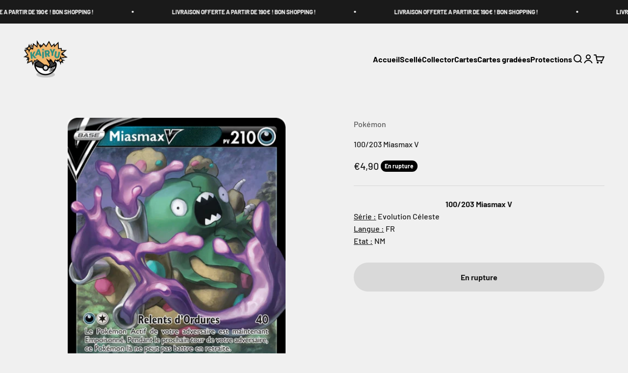

--- FILE ---
content_type: text/javascript
request_url: https://limits.minmaxify.com/kairyushop.myshopify.com?v=138&r=20251006170914
body_size: 9918
content:
!function(t){if(!t.minMaxify&&-1==location.href.indexOf("checkout.shopify")){var e=t.minMaxifyContext||{},i=t.minMaxify={shop:"kairyushop.myshopify.com",cart:null,cartLoadTryCount:0,customer:e.customer,feedback:function(t){if(0!=a.search(/\/(account|password|checkouts|cache|pages|\d+\/)/)){var e=new XMLHttpRequest;e.open("POST","https://app.minmaxify.com/report"),e.send(location.protocol+"//"+i.shop+a+"\n"+t)}},guarded:function(t,e){return function(){try{var a=e&&e.apply(this,arguments),n=t.apply(this,arguments);return e?n||a:n}catch(t){console.error(t);var r=t.toString();-1==r.indexOf("Maximum call stack")&&i.feedback("ex\n"+(t.stack||"")+"\n"+r)}}}},a=t.location.pathname;i.guarded((function(){var e,n,r,o,s,c=t.jQuery,l=t.document,u={btnCheckout:"[name=checkout],[href='/checkout'],[type=submit][value=Checkout],[onclick='window.location\\=\\'\\/checkout\\''],form[action='/checkout'] [type=submit],.checkout_button,form[action='/cart'] [type=submit].button-cart-custom,.btn-checkout,.checkout-btn,.button-checkout,.rebuy-cart__checkout-button,.gokwik-checkout,.tdf_btn_ck",lblCheckout:"[name=checkout]",btnCartQtyAdjust:".cart-item-decrease,.cart-item-increase,.js--qty-adjuster,.js-qty__adjust,.minmaxify-quantity-button,.numberUpDown > *,.cart-item button.adjust,.cart-wrapper .quantity-selector__button,.cart .product-qty > .items,.cart__row [type=button],.cart-item-quantity button.adjust,.cart_items .js-change-quantity,.ajaxcart__qty-adjust,.cart-table-quantity button",divCheckout:".additional-checkout-buttons,.dynamic-checkout__content,.cart__additional_checkout,.additional_checkout_buttons,.paypal-button-context-iframe,.additional-checkout-button--apple-pay,.additional-checkout-button--google-pay",divDynaCheckout:"div.shopify-payment-button,.shopify-payment-button > div,#gokwik-buy-now",fldMin:"",fldQty:"input[name=quantity]",fldCartQty:"input[name^='updates['],.cart__qty-input,[data-cart-item-quantity]",btnCartDrawer:"a[href='/cart'],.js-drawer-open-right",btnUpdate:"[type=submit][name=update],.cart .btn-update"},m=0,d={name:""},p=2e4,f={NOT_VALID_MSG:"Commande non valide",CART_UPDATE_MSG:"Veuillez actualiser votre panier",CART_AUTO_UPDATE:'Les quantités ont été modifié, validez avec "OK"',CART_UPDATE_MSG2:"Le contenu de votre panier a été modifié, veuillez l'actualiser avant de continuer",VERIFYING_MSG:"Verifying",VERIFYING_EXPANDED:"Please wait while we verify your cart.",PREVENT_CART_UPD_MSG:"\n\n"},h="/";function g(){return(new Date).getTime()}Object.assign;function v(t,e){try{setTimeout(t,e||0)}catch(i){e||t()}}function x(t){return t?"string"==typeof t?l.querySelectorAll(t):t.nodeType?[t]:t:[]}function y(t,e){var i,a=x(t);if(a&&e)for(i=0;i<a.length;++i)e(a[i]);return a}function E(t,e){var i=t&&l.querySelector(t);if(i)return e?"string"==typeof e?i[e]:e(i):i}function b(t){var e=t.target;try{return(e.closest||e.matches).bind(e)}catch(t){}}function _(){}i.showMessage=function(t){if(R())return(i.closePopup||_)(),!0;var e=P.messages||P.getMessages();if(++m,t&&(i.prevented=g()),!i.showPopup||!i.showPopup(e[0],e.slice(1))){for(var a="",n=0;n<e.length;++n)a+=e[n]+"\n";alert(a),r&&function(t,e){if(c)return c(t).trigger(e);y(t,(function(t){t[e]()}))}(u.btnUpdate,"click")}return t&&(t.stopImmediatePropagation&&t.stopImmediatePropagation(),t.stopPropagation&&t.stopPropagation(),t.preventDefault&&t.preventDefault()),!1};var M='.mfp-bg.minmaxify-popup { transition: opacity 0.3s ease-out; background: #0b0b0b; opacity: .8; z-index: 199999998;}.minmaxify-popup.mfp-wrap .mfp-content { opacity: 0; transition: all 0.3s ease-out; color: black; background-color: white; padding: 20px; padding-right:36px; max-width: 500px; margin: 20px auto; width: calc(100% - 4rem); }.minmaxify-popup .minmaxify-btn { display: inline-block; padding: 8px 20px; margin: 0; line-height: 1.42; text-decoration: none; text-align: center; vertical-align: middle; white-space: nowrap; cursor: pointer; border: 1px solid transparent; -webkit-user-select: none; user-select: none; border-radius: 2px; font-family: "Montserrat","HelveticaNeue","Helvetica Neue",sans-serif; font-weight: 400;font-size: 14px;text-transform: uppercase;transition:background-color 0.2s ease-out;background-color:#528ec1;color:#fff;}.minmaxify-popup.mfp-wrap .mfp-container { background-color: transparent !important; }.minmaxify-popup .mfp-close { margin:0px;}.minmaxify-popup ul { padding-left: 2rem; margin-bottom: 2rem; }.minmaxify-popup button { min-width:unset; }.minmaxify-popup.mfp-wrap { z-index: 199999999 !important; }.minmaxify-popup.mfp-wrap.mfp-ready .mfp-content {opacity: 1;}';function L(){if(!i.showPopup)if(c){var e;if(!c.fn.magnificPopup){var a=c.fn.jquery.split(".");if(a[0]>1||1==a[0]&&a[1]>=7){!function(t,e){try{var i=l.createElement("template");i.innerHTML=t;var a=i.content.childNodes;if(a){if(!e)return a[0];for(;a.length;)e.appendChild(a[0]);return 1}}catch(t){console.error(t)}}('<link rel="stylesheet" type="text/css" href="https://cdnjs.cloudflare.com/ajax/libs/magnific-popup.js/1.1.0/magnific-popup.min.css" />',l.head);var n=l.createElement("script");n.src="https://cdnjs.cloudflare.com/ajax/libs/magnific-popup.js/1.1.0/jquery.magnific-popup.min.js",l.head.appendChild(n)}}c('<style type="text/css">'+M+"</style>").appendTo("head"),i.showPopup=function(t,a){if(c.fn.magnificPopup){for(var n=t.replace(new RegExp("\n","g"),"<br/>")+"<ul>",r=0;r<a.length;++r){var o=a[r];o&&(n+="<li>"+o+"</li>")}if(n+='</ul><div><button class="minmaxify-btn" style="float:right;margin-right:-1.5em;width:auto" onclick="minMaxify.closePopup()">OK</button><div style="display:table;clear:both;"></div></div>',i.popupShown()){if(e==n)return!0;c(".minmaxify-popup").magnificPopup("close")}return e=n,c.magnificPopup.open({items:{src:"<div>"+n+"</div>",type:"inline"},focus:"nothing",mainClass:"minmaxify-popup"}),!0}},i.popupShown=function(){return x(".minmaxify-popup").length},i.closePopup=function(){c.fn.magnificPopup&&(c(".minmaxify-popup").magnificPopup("close"),r&&c(u.btnUpdate).click())}}else if("loading"!=l.readyState){var o=l.createElement("script");o.src="//ajax.googleapis.com/ajax/libs/jquery/1.9.1/jquery.min.js",o.onload=i.guarded((function(){t.jQuery&&(c=t.jQuery,L())})),l.head.appendChild(o)}}function k(t){if(f.locales){var e=(f.locales[i.locale]||{})[t];if(void 0!==e)return e}return f[t]}var C,S={messages:[k("VERIFYING_EXPANDED")],equalTo:function(t){return this===t}},P=S;function T(t){return e?e.getItemLimits(i,t):{}}function w(){return e}function R(){return P.isOk&&!r&&w()||"force"==P.isOk||n}function A(){location.pathname!=a&&(a=location.pathname);try{if(w()&&!n){!function(){var t=i.cart&&i.cart.items;if(!t)return;y(u.fldCartQty,(function(e){for(var i=0;i<t.length;++i){var a=t[i],n=e.dataset;if(a.key==n.lineId||e.id&&-1!=e.id.search(new RegExp("updates(_large)?_"+a.id,"i"))||(n.cartLine||n.index)==i+1){var r=T(a);r.min>1&&!r.combine&&(e.min=r.min),r.max&&(e.max=r.max),r.multiple&&!r.combine&&(e.step=r.multiple);break}}}))}(),y(u.divDynaCheckout,(function(t){t.style.display="none"}));var e=function(e){var i,n;if(!i){if(!n)try{n=decodeURIComponent(a||location.href||"")}catch(t){n=""}if(!((n=n.split("/")).length>2&&"products"==n[n.length-2]))return;i=n[n.length-1]}var r=(t.ShopifyAnalytics||{}).meta||{},o={handle:i,sku:""},s=r.product,c=r.selectedVariantId;if(!s){var l=E("#ProductJson-product-template");if(l)try{s=l._product||JSON.parse(l.dataset.product||l.textContent)}catch(t){}}if(s){o.product_description=s.description,o.product_type=s.type,o.vendor=s.vendor,o.price=s.price,o.product_title=s.title,o.product_id=s.id;var u=s.variants||[],m=u.length;if(c||1==m)for(var d=0;d<m;++d){var p=u[d];if(1==m||p.id==c){o.variant_title=p.public_title,o.sku=p.sku,o.grams=p.weight,o.price=p.price||s.price,o.variant_id=p.id,o.name=p.name,o.product_title||(o.product_title=p.name);break}}}return o}();if(e){var r=E(u.fldQty);!function(e,i){function a(t,e){if(arguments.length<2)return i.getAttribute(t);null==e?i.removeAttribute(t):i.setAttribute(t,e)}var n=e.max||void 0,r=e.multiple,o=e.min;if((t.minmaxifyDisplayProductLimit||_)(e),i){var s=a("mm-max"),c=a("mm-step"),l=a("mm-min"),u=parseInt(i.max),m=parseInt(i.step),d=parseInt(i.min);stockMax=parseInt(a("mm-stock-max")),val=parseInt(i.value),(o!=l||o>d)&&((l?val==l||val==d:!val||val<o)&&(i.value=o),!e.combine&&o>1?a("min",o):l&&a("min",1),a("mm-min",o)),isNaN(stockMax)&&!s&&(stockMax=parseInt(a("data-max-quantity")||a("max")),a("mm-stock-max",stockMax)),!isNaN(stockMax)&&n&&n>stockMax&&(n=stockMax),(n!=s||isNaN(u)||u>n)&&(n?a("max",n):s&&a("max",null),a("mm-max",n)),(r!=c||r>1&&m!=r)&&(e.combine?c&&a("step",null):a("step",r),a("mm-step",r))}}(T(e),r)}}}catch(t){console.error(t)}return O(),I(),!0}function O(t,e,i){y(u.lblCheckout,(function(a){var n=null===t?a.minMaxifySavedLabel:t;a.minMaxifySavedLabel||(a.minMaxifySavedLabel=a.value||(a.innerText||a.textContent||"").trim()),void 0!==n&&(a.value=n,a.textContent&&!a.childElementCount&&(a.textContent=n));var r=a.classList;r&&e&&r.add(e),r&&i&&r.remove(i)}))}function q(t){"start"==t?(O(k("VERIFYING_MSG"),"btn--loading"),o||(o=g(),p&&v((function(){o&&g()-o>=p&&(V()&&i.feedback("sv"),P={isOk:"force"},q("stop"))}),p))):"stop"==t?(O(P.isOk?null:k("NOT_VALID_MSG"),0,"btn--loading"),o=0,(i.popupShown||_)()&&v(i.showMessage)):"changed"==t&&O(k("CART_UPDATE_MSG")),I()}function I(){y(u.divCheckout,(function(t){var e=t.style;R()?t.mm_hidden&&(e.display=t.mm_hidden,t.mm_hidden=!1):"none"!=e.display&&(t.mm_hidden=e.display||"block",e.display="none")})),(t.minmaxifyDisplayCartLimits||_)(!n&&P,r)}function F(t){var e=b(t);if(e){if(e(u.btnCheckout))return i.showMessage(t);e(u.btnCartQtyAdjust)&&i.onChange(t)}}function G(t,e,a,n){return y(t,(function(t){if(!t["mmBound_"+e]){t["mmBound_"+e]=!0;var r=t["on"+e];r&&n?t["on"+e]=i.guarded((function(t){!1!==a()?r.apply(this,arguments):t.preventDefault()})):function(t,e,i){try{if(c)return c(t).on(e,i)}catch(t){}y(t,(function(t){t.addEventListener(e,i)}))}(t,e,i.guarded(a))}}))}function N(a){null==i.cart&&(i.cart=(t.Shopify||{}).cart||null);var n=i.cart&&i.cart.item_count&&(a||!m&&V());(A()||n||a)&&(w()&&i.cart?(P=e.validateCart(i),q("stop"),n&&(C&&!P.isOk&&!P.equalTo(C)&&l.body?i.showMessage():!m&&V()&&v(i.showMessage,100)),C=P):(P=S,q("start"),i.cart||B()))}function V(){let t=a.length-5;return t<4&&a.indexOf("/cart")==t}function D(t,e,a,n){if(e&&"function"==typeof e.search&&4==t.readyState&&"blob"!=t.responseType){var o,s;try{if(200!=t.status)"POST"==a&&-1!=e.search(/\/cart(\/update|\/change|\/clear|\.js)/)&&(422==t.status?B():r&&(r=!1,N()));else{if("GET"==a&&-1!=e.search(/\/cart($|\.js|\.json|\?view=)/)&&-1==e.search(/\d\d\d/))return;var c=(o=t.response||t.responseText||"").indexOf&&o.indexOf("{")||0;-1!=e.search(/\/cart(\/update|\/change|\/clear|\.js)/)||"/cart"==e&&0==c?(-1!=e.indexOf("callback=")&&o.substring&&(o=o.substring(c,o.length-1)),s=i.handleCartUpdate(o,-1!=e.indexOf("cart.js")?"get":"update",n)):-1!=e.indexOf("/cart/add")?s=i.handleCartUpdate(o,"add",n):"GET"!=a||V()&&"/cart"!=e||(N(),s=1)}}catch(t){if(!o||0==t.toString().indexOf("SyntaxError"))return;console.error(t),i.feedback("ex\n"+(t.stack||"")+"\n"+t.toString()+"\n"+e)}s&&j()}}function j(){for(var t=500;t<=2e3;t+=500)v(A,t)}function B(){var t=new XMLHttpRequest,e=h+"cart.js?_="+g();t.open("GET",e),t.mmUrl=null,t.onreadystatechange=function(){D(t,e)},t.send(),v((function(){null==i.cart&&i.cartLoadTryCount++<60&&B()}),5e3+500*i.cartLoadTryCount)}i.getLimitsFor=T,i.checkLimits=R,i.onChange=i.guarded((function(){q("changed"),r=!0,P=V()&&E(u.btnUpdate)?{messages:[k("CART_AUTO_UPDATE")]}:{messages:[k("CART_UPDATE_MSG2")]},I()})),t.getLimits=N,t.mmIsEnabled=R,i.handleCartUpdate=function(t,e,a){"string"==typeof t&&(t=JSON.parse(t));var n="get"==e&&JSON.stringify(t);if("get"!=e||s!=n){if("update"==e)i.cart=t;else if("add"!=e){if(a&&!t.item_count&&i.cart)return;i.cart=t}else{var o=t.items||[t];t=i.cart;for(var c=0;c<o.length;++c){var l=o[c];t&&t.items||(t=i.cart={total_price:0,total_weight:0,items:[],item_count:0}),t.total_price+=l.line_price,t.total_weight+=l.grams*l.quantity,t.item_count+=l.quantity;for(var u=0;u<t.items.length;++u){var m=t.items[u];if(m.id==l.id){t.total_price-=m.line_price,t.total_weight-=m.grams*m.quantity,t.item_count-=m.quantity,t.items[u]=l,l=0;break}}l&&t.items.unshift(l)}t.items=t.items.filter((function(t){return t.quantity>0})),n=JSON.stringify(t)}return s=n,r=!1,N(!0),1}if(!P.isOk)return A(),1};var U,Q=t.XMLHttpRequest.prototype,H=Q.open,W=Q.send;function X(){c||(c=t.jQuery);var e=t.Shopify||{},a=e.shop||location.host;if(d=e.theme||d,n=!1,a==i.shop){i.locale=e.locale,A(),G(u.btnCartDrawer,"click",j),L(),z();var r=document.getElementsByTagName("script");for(let t=0;t<r.length;++t){var o=r[t];o.src&&-1!=o.src.indexOf("trekkie.storefront")&&!o.minMaxify&&(o.minMaxify=1,o.addEventListener("load",z))}}else n=!0}function z(){var e=t.trekkie||(t.ShopifyAnalytics||{}).lib||{},a=e.track;a&&!a.minMaxify&&(e.track=function(t){return"Viewed Product Variant"==t&&v(A),a.apply(this,arguments)},e.track.minMaxify=1,e.ready&&(e.ready=i.guarded(N,e.ready)));var n=t.subscribe;"function"!=typeof n||n.mm_quTracked||(n.mm_quTracked=1,n("quantity-update",i.guarded(A)))}i.initCartValidator=i.guarded((function(t){e||(e=t,n||N(!0))})),Q.open=function(t,e,i,a,n){return this.mmMethod=t,this.mmUrl=e,H.apply(this,arguments)},Q.send=function(t){var e=this;return e.addEventListener?e.addEventListener("readystatechange",(function(t){D(e,e.mmUrl,e.mmMethod)})):e.onreadystatechange=i.guarded((function(){D(e,e.mmUrl)}),e.onreadystatechange),W.apply(e,arguments)},(U=t.fetch)&&!U.minMaxify&&(t.fetch=function(t,e){var a,n=(e||t||{}).method||"GET";return a=U.apply(this,arguments),-1!=(t=((t||{}).url||t||"").toString()).search(/\/cart(\/|\.js)/)&&(a=a.then((function(e){try{var a=i.guarded((function(i){e.readyState=4,e.responseText=i,D(e,t,n,!0)}));e.ok?e.clone().text().then(a):a()}catch(t){}return e}))),a},t.fetch.minMaxify=1),t.addEventListener("mousedown",i.guarded(F),!0);try{t.addEventListener("touchstart",i.guarded(F),{capture:!0,passive:!1})}catch(t){}t.addEventListener("click",i.guarded(F),!0),t.addEventListener("keydown",(function(t){var e=t.key,a=b(t);a&&a(u.fldCartQty)&&(e>=0&&e<=9||-1!=["Delete","Backspace"].indexOf(e))&&i.onChange(t)})),t.addEventListener("change",i.guarded((function(t){var e=b(t);e&&e(u.fldCartQty)&&i.onChange(t)}))),l.addEventListener("DOMContentLoaded",i.guarded((function(){X(),n||(V()&&v(N),(t.booster||t.BoosterApps)&&c&&c.fn.ajaxSuccess&&c(l).ajaxSuccess((function(t,e,i){i&&D(e,i.url,i.type)})))}))),X()}))()}}(window),function(){function t(t,e,i,a){this.cart=e||{},this.opt=t,this.customer=i,this.messages=[],this.locale=a&&a.toLowerCase()}t.prototype={recalculate:function(t){this.isOk=!0,this.messages=!t&&[],this.isApplicable()&&(this._calcWeights(),this.addMsg("INTRO_MSG"),this._doSubtotal(),this._doItems(),this._doQtyTotals(),this._doWeight())},getMessages:function(){return this.messages||this.recalculate(),this.messages},isApplicable:function(){var t=this.cart._subtotal=Number(this.cart.total_price||0)/100,e=this.opt.overridesubtotal;if(!(e>0&&t>e)){for(var i=0,a=this.cart.items||[],n=0;n<a.length;n++)i+=Number(a[n].quantity);return this.cart._totalQuantity=i,1}},addMsg:function(t,e){if(!this.messages)return;const i=this.opt.messages;var a=i[t];if(i.locales&&this.locale){var n=(i.locales[this.locale]||{})[t];void 0!==n&&(a=n)}a&&(a=this._fmtMsg(unescape(a),e)),this.messages.push(a)},equalTo:function(t){if(this.isOk!==t.isOk)return!1;var e=this.getMessages(),i=t.messages||t.getMessages&&t.getMessages()||[];if(e.length!=i.length)return!1;for(var a=0;a<e.length;++a)if(e[a]!==i[a])return!1;return!0},_calcWeights:function(){this.weightUnit=this.opt.weightUnit||"g";var t=e[this.weightUnit]||1,i=this.cart.items;if(i)for(var a=0;a<i.length;a++){var n=i[a];n._weight=Math.round(Number(n.grams||0)*t*n.quantity*100)/100}this.cart._totalWeight=Math.round(Number(this.cart.total_weight||0)*t*100)/100},_doSubtotal:function(){var t=this.cart._subtotal,e=this.opt.minorder,i=this.opt.maxorder;t<e&&(this.addMsg("MIN_SUBTOTAL_MSG"),this.isOk=!1),i>0&&t>i&&(this.addMsg("MAX_SUBTOTAL_MSG"),this.isOk=!1)},_doWeight:function(){var t=this.cart._totalWeight,e=this.opt.weightmin,i=this.opt.weightmax;t<e&&(this.addMsg("MIN_WEIGHT_MSG"),this.isOk=!1),i>0&&t>i&&(this.addMsg("MAX_WEIGHT_MSG"),this.isOk=!1)},checkGenericLimit:function(t,e,i){if(!(t.quantity<e.min&&(this.addGenericError("MIN",t,e,i),i)||e.max&&t.quantity>e.max&&(this.addGenericError("MAX",t,e,i),i)||e.multiple>1&&t.quantity%e.multiple>0&&(this.addGenericError("MULT",t,e,i),i))){var a=t.line_price/100;void 0!==e.minAmt&&a<e.minAmt&&(this.addGenericError("MIN_SUBTOTAL",t,e,i),i)||e.maxAmt&&a>e.maxAmt&&this.addGenericError("MAX_SUBTOTAL",t,e,i)}},addGenericError:function(t,e,i,a){var n={item:e};a?(t="PROD_"+t+"_MSG",n.itemLimit=i,n.refItem=a):(t="GROUP_"+t+"_MSG",n.groupLimit=i),this.addMsg(t,n),this.isOk=!1},_buildLimitMaps:function(){var t=this.opt,e=t.items||[];t.bySKU={},t.byId={},t.byHandle={};for(var i=0;i<e.length;++i){var a=e[i];a.sku?t.bySKU[a.sku]=a:(a.h&&(t.byHandle[a.h]=a),a.id&&(t.byId[a.id]=a))}},_doItems:function(){var t,e=this.cart.items||[],i={},a={},n=this.opt;n.byHandle||this._buildLimitMaps(),(n.itemmin||n.itemmax||n.itemmult)&&(t={min:n.itemmin,max:n.itemmax,multiple:n.itemmult});for(var r=0;r<e.length;r++){var o=e[r],s=this.getCartItemKey(o),c=i[s],l=a[o.handle];c?(c.quantity+=o.quantity,c.line_price+=o.line_price,c._weight+=o._weight):c=i[s]={ref:o,quantity:o.quantity,line_price:o.line_price,grams:o.grams,_weight:o._weight,limit:this._getIndividualItemLimit(o)},l?(l.quantity+=o.quantity,l.line_price+=o.line_price,l._weight+=o._weight):l=a[o.handle]={ref:o,quantity:o.quantity,line_price:o.line_price,grams:o.grams,_weight:o._weight},l.limit&&l.limit.combine||(l.limit=c.limit)}for(var u in i){if(o=i[u])((m=o.limit||o.limitRule)?!m.combine:t)&&this.checkGenericLimit(o,m||t,o.ref)}for(var u in a){var m;if(o=a[u])(m=o.limit||o.limitRule)&&m.combine&&this.checkGenericLimit(o,m,o.ref)}},getCartItemKey:function(t){var e=t.handle;return e+=t.sku||t.variant_id},getCartItemIds:function(t){var e={handle:t.handle||"",product_id:t.product_id,sku:t.sku},i=e.handle.indexOf(" ");return i>0&&(e.sku=e.handle.substring(i+1),e.handle=e.handle.substring(0,i)),e},_getIndividualItemLimit:function(t){var e=this.opt,i=this.getCartItemIds(t);return e.bySKU[i.sku]||e.byId[i.product_id]||e.byHandle[i.handle]},getItemLimit:function(t){var e=this.opt;if(!e)return{};void 0===e.byHandle&&this._buildLimitMaps();var i=this._getIndividualItemLimit(t);return i||(i={min:e.itemmin,max:e.itemmax,multiple:e.itemmult}),i},calcItemLimit:function(t){var e=this.getItemLimit(t);(e={max:e.max||0,multiple:e.multiple||1,min:e.min,combine:e.combine}).min||(e.min=e.multiple);var i=this.opt.maxtotalitems||0;return(!e.max||i&&i<e.max)&&(e.max=i),e},_doQtyTotals:function(){var t=this.opt.maxtotalitems,e=this.opt.mintotalitems,i=this.opt.multtotalitems,a=this.cart._totalQuantity;0!=t&&a>t&&(this.addMsg("TOTAL_ITEMS_MAX_MSG"),this.isOk=!1),a<e&&(this.addMsg("TOTAL_ITEMS_MIN_MSG"),this.isOk=!1),i>1&&a%i>0&&(this.addMsg("TOTAL_ITEMS_MULT_MSG"),this.isOk=!1)},_fmtMsg:function(t,e){var i,a,n,r=this;return t.replace(/\{\{\s*(.*?)\s*\}\}/g,(function(t,o){try{i||(i=r._getContextMsgVariables(e)||{});var s=i[o];return void 0!==s?s:a||(a=i,r._setGeneralMsgVariables(a),void 0===(s=a[o]))?(n||(n=r._makeEvalFunc(i)),n(o)):s}catch(t){return'"'+t.message+'"'}}))},formatMoney:function(t){var e=this.opt.moneyFormat;if(void 0!==e){try{t=t.toLocaleString()}catch(t){}e&&(t=e.replace(/{{\s*amount[a-z_]*\s*}}/,t))}return t},_getContextMsgVariables(t){if(t){var e,i;if(t.itemLimit){var a=t.item,n=t.refItem||a,r=t.itemLimit;e={item:n,ProductQuantity:a.quantity,ProductName:r.combine&&unescape(n.product_title||r.name)||n.title,GroupTitle:r.title,ProductMinQuantity:r.min,ProductMaxQuantity:r.max,ProductQuantityMultiple:r.multiple},i=[["ProductAmount",Number(a.line_price)/100],["ProductMinAmount",r.minAmt],["ProductMaxAmount",r.maxAmt]]}if(t.groupLimit){a=t.item,n=t.refItem||a,r=t.groupLimit;e={item:n,GroupQuantity:a.quantity,GroupTitle:r.title,GroupMinQuantity:r.min,GroupMaxQuantity:r.max,GroupQuantityMultiple:r.multiple},i=[["GroupAmount",Number(a.line_price)/100],["GroupMinAmount",r.minAmt],["GroupMaxAmount",r.maxAmt]]}if(e){for(var o=0;o<i.length;o++){const t=i[o];isNaN(t[1])||Object.defineProperty(e,t[0],{get:this.formatMoney.bind(this,t[1])})}return e}}},_setGeneralMsgVariables:function(t){var e=this.cart,i=this.opt;t.CartWeight=e._totalWeight,t.CartMinWeight=i.weightmin,t.CartMaxWeight=i.weightmax,t.WeightUnit=this.weightUnit,t.CartQuantity=e._totalQuantity,t.CartMinQuantity=i.mintotalitems,t.CartMaxQuantity=i.maxtotalitems,t.CartQuantityMultiple=i.multtotalitems;for(var a=[["CartAmount",e._subtotal],["CartMinAmount",i.minorder],["CartMaxAmount",i.maxorder]],n=0;n<a.length;n++){const e=a[n];isNaN(e[1])||Object.defineProperty(t,e[0],{get:this.formatMoney.bind(this,e[1])})}},_makeEvalFunc:function(t){return new Function("_expr","with(this) return eval(_expr)").bind(t)}};var e={g:1,kg:.001,lb:.00220462,oz:.03527396},i={messages:{INTRO_MSG:"Votre Commande ne respecte pas les conditions :\n",PROD_MIN_MSG:"{{ProductName}}: Must have at least {{ProductMinQuantity}} of this item.",PROD_MAX_MSG:"{{ProductName}}: Vous ne pouvez commander que {{ProductMaxQuantity}} exemplaire(s) de ce produit.",PROD_MULT_MSG:"{{ProductName}}: Quantity must be a multiple of {{ProductQuantityMultiple}}."},items:[{id:9006860829007,h:"live-19-04-1-x-booster-set-de-base-vintage-fr",name:"[LIVE 19/04] 1 x Booster Set de Base [VINTAGE] [FR]",max:6},{id:0xdba8fcb814f,h:"live-24-01-1-x-booster-151-fr",name:"[LIVE 24/01] 1 x Booster 151 [FR]",max:2},{id:0xdba91ce814f,h:"live-24-01-1-x-booster-evolution-prismatique-fr",name:"[LIVE 24/01] 1 x Booster Evolution Prismatique [FR]",max:2},{id:7598987870467,h:"1-x-booster-stars-etincelantes-fr",name:"[LIVE 24/01] 1 x Booster Stars Etincelantes [FR]",max:3},{id:9611387404623,h:"precoscelle-booster-sous-blister-ev08-etincelles-deferlantes-fr",name:"[PRECO][SCELLE] Booster sous Blister EV08 - Etincelles Déferlantes [FR]"},{id:9611386323279,h:"precoscelle-case-booster-sous-blisters-ev08-x36-etincelles-deferlantes-fr",name:"[PRECO][SCELLE] Case Booster sous Blisters EV08 x36 - Etincelles Déferlantes [FR]",max:1},{id:9611383243087,h:"precoscelle-display-ev08-etincelles-deferlantes-fr",name:"[PRECO][SCELLE] Display EV08 - Etincelles Déferlantes [FR]",max:1},{id:9611384521039,h:"precoscelle-elite-trainer-box-ev08-etincelles-deferlantes-fr",name:"[PRECO][SCELLE] Elite Trainer Box EV08 - Etincelles Déferlantes [FR]",max:1},{id:9611388715343,h:"precoscelle-tripack-ev08-etincelles-deferlantes-fr",name:"[PRECO][SCELLE] Tripack EV08 - Etincelles Déferlantes [FR]",max:6},{id:8823639540047,h:"scelle-bundle-ev04-5-destinees-de-paldea-fr",name:"[PRECOMMANDE][SCELLE] Bundle EV04.5 - Destinées de Paldea [FR]",max:1},{id:8823631380815,h:"scelle-coffret-premium-ev04-5-fr",name:"[PRECOMMANDE][SCELLE] Coffret Premium EV04.5 [FR]",max:3},{id:8823643537743,h:"scelle-elite-trainer-box-ev04-5-destinees-de-paldea-mimiqui-fr",name:"[PRECOMMANDE][SCELLE] Elite Trainer Box EV04.5 Destinées de Paldea - Mimiqui [FR]",max:2},{id:8823627186511,h:"scelle-lot-de-5-mini-tins-destinees-de-paldea-fr",name:"[PRECOMMANDE][SCELLE] Lot de 5 Mini Tins Destinées de Paldea [FR]"},{id:8823641080143,h:"scelle-pokebox-ev04-5-destinees-de-paldea-fr",name:"[PRECOMMANDE][SCELLE] Pokebox EV04.5 - Destinées de Paldea [FR]",max:3},{id:8823621517647,h:"scelle-tripack-ev04-5-destinees-de-paldea-grondogue-fr",name:"[PRECOMMANDE][SCELLE] Tripack EV04.5 - Destinées de Paldea [FR]",max:3},{id:0xdc3449d014f,h:"scelle-booster-sous-blister-ev09-aventures-ensemble-fr",name:"[SCELLE] Booster sous Blister EV09 - Aventures Ensemble [FR]",max:4},{id:0xdac4349014f,h:"scelle-bundle-pokemon-ev08-5-evolutions-prismatiques-fr",name:"[SCELLE] Bundle Pokemon EV08.5 - Evolutions Prismatiques [FR]",max:1},{id:0xe1257ec814f,h:"scelle-bundle-pokemon-ev10-5-flamme-blanche-fr",name:"[SCELLE] Bundle Pokemon EV10.5 - Flamme Blanche [FR]",max:3},{id:0xe1257df814f,h:"scelle-bundle-pokemon-ev10-5-foudre-noire-fr",name:"[SCELLE] Bundle Pokemon EV10.5 - Foudre Noire [FR]",max:3},{id:0xe125399014f,h:"scelle-coffret-portfolio-5-boosters-flamme-blanche-fr",name:"[SCELLE] Coffret Portfolio + 5 Boosters - Flamme Blanche [FR]",max:2},{id:0xe1253cf014f,h:"scelle-coffret-portfolio-5-boosters-foudre-noire-fr",name:"[SCELLE] Coffret Portfolio + 5 Boosters - Foudre Noire [FR]",max:2},{id:0xdac429b814f,h:"scelle-coffret-portfolio-5-boosters-ev08-5-fr",name:"[SCELLE] Coffret Portfolio + 5 Boosters Evolutions Prismatiques [FR]",max:1},{id:0xdac432a814f,h:"scelle-coffret-surprise-evolutions-prismatiques-fr",name:"[SCELLE] Coffret Poster Evolutions Prismatiques [FR]",max:1},{id:0xdac42bc814f,h:"scelle-coffret-poster-evolutions-prismatiques-fr",name:"[SCELLE] Coffret Surprise Evolutions Prismatiques [FR]",max:1},{id:0xe1253fc014f,h:"scelle-coffret-victini-fr",name:"[SCELLE] Coffret Victini [FR]",max:2},{id:0xdc343f1014f,h:"scelle-display-ev09-aventures-ensemble-fr",name:"[SCELLE] Display EV09 - Aventures Ensemble [FR]",max:1},{id:0xdac4282014f,h:"scelle-elite-trainer-box-ev08-5-evolutions-prismatiques-fr",name:"[SCELLE] Elite Trainer Box EV08.5 Evolutions Prismatiques [FR]",max:1},{id:0xdc3440a814f,h:"scelle-elite-trainer-box-ev09-aventures-ensemble-fr",name:"[SCELLE] Elite Trainer Box EV09 - Aventures Ensemble [FR]",max:1},{id:0xe1250ce014f,h:"scelle-elite-trainer-box-ev10-5-flamme-blanche-fr",name:"[SCELLE] Elite Trainer Box EV10.5 - Flamme Blanche [FR]",max:2},{id:0xe125094814f,h:"scelle-elite-trainer-box-ev10-5-foudre-noire-fr",name:"[SCELLE] Elite Trainer Box EV10.5 - Foudre Noire [FR]",max:2},{id:0xe125135814f,h:"scelle-ev10-5-coffret-poster-fr",name:"[SCELLE] EV10.5 - Coffret Poster [FR]",max:2},{id:0xe1251f2014f,h:"scelle-lot-de-4-mini-tins-ev10-5-fr",name:"[SCELLE] Lot de 4 Mini Tins - EV10.5 [FR]",max:2},{id:0xdac430d014f,h:"scelle-lot-de-5-mini-tins-destinees-de-paldea-fr-copie",name:"[SCELLE] Lot de 4 Mini Tins Evolutions Prismatiques [FR]",max:1},{id:8696730255695,h:"scelle-mystery-box-octobre-2023",name:"[SCELLE] Mystery Box - Octobre 2023",max:1},{id:0xdc94334014f,h:"scelle-pokebox-kyogre-dialga-xerneas-fr",name:"[SCELLE] Pokebox Kyogre, Dialga, Xerneas [FR]",max:3},{id:9327318532431,h:"scelle-shinpi-pack-juin-2024",name:"[SCELLE] Shinpi Pack - Juin 2024"},{id:0xdac42e0014f,h:"scelle-tripack-ev08-5-evolutions-prismatiques-fr",name:"[SCELLE] Tripack EV08.5 - Evolutions Prismatiques [FR]",max:1},{id:0xdc34477014f,h:"scelle-tripack-ev09-aventures-ensemble-fr",name:"[SCELLE] Tripack EV09 - Aventures Ensemble [FR]",max:4},{id:0xe125453014f,h:"scelle-tripack-ev10-5-flamme-blanche-fr",name:"[SCELLE] Tripack EV10.5 - Flamme Blanche [FR]",max:2},{id:0xe1e65b9814f,h:"scelle-display-me01-mega-evolution-fr",name:"[SCELLE] Display ME01 - Méga Evolution [FR]",max:1},{id:0xe1e6633814f,h:"scelle-elite-trainer-box-me01-mega-evolutions-gardevoir-fr",name:"[SCELLE] Elite Trainer Box ME01 - Méga Evolutions - Gardevoir [FR]",max:1},{id:0xe1e6613014f,h:"scelle-elite-trainer-box-ev10-rivalites-destinees-fr-copie",name:"[SCELLE] Elite Trainer Box ME01 - Méga Evolutions - Lucario [FR]",max:1},{id:0xe1e6655814f,h:"scelle-tripack-ev10-rivalites-destinees-fr-copie",name:"[SCELLE] Tripack ME01 - Méga Evolution [FR]",max:6}],groups:[],rules:[],moneyFormat:"€{{amount_with_comma_separator}}",weightUnit:"g",customerTagOp:"contains"},a={apiVer:[1,1],validateCart:function(t){var e=this.instantiate(t);return e.recalculate(),e},getItemLimits:function(t,e){var i=this.instantiate(t);return i.isApplicable()?i.calcItemLimit(e):{min:1}},instantiate:function(e){return new t(i,e.cart,e.customer,e.locale)}};minMaxify.initCartValidator(a)}();